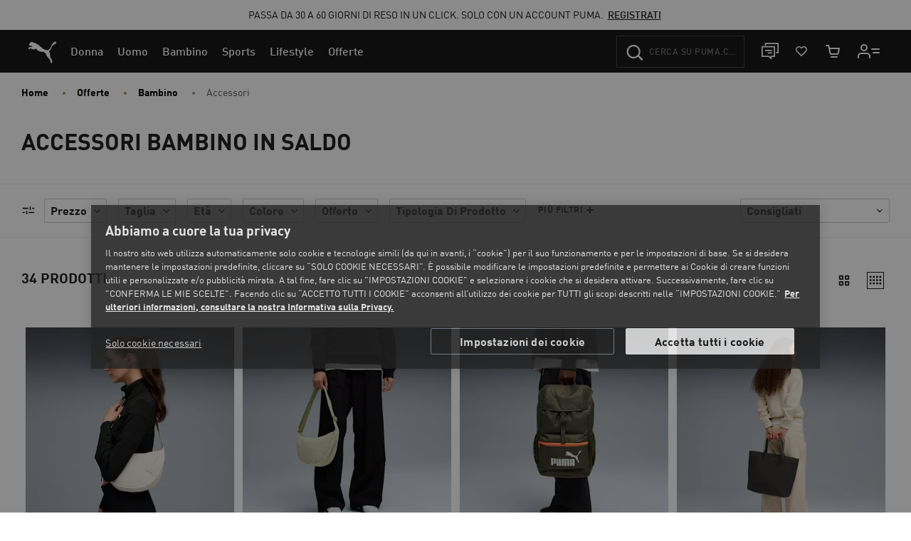

--- FILE ---
content_type: text/javascript; charset=utf-8
request_url: https://p.cquotient.com/pebble?tla=bgbn-EU&activityType=viewPage&callback=CQuotient._act_callback0&cookieId=adO4qVkvB4xFWaHvjSIiUdbEaH&realm=BGBN&siteId=EU&instanceType=prd&referrer=&currentLocation=https%3A%2F%2Feu.puma.com%2Fch%2Fit%2Fofferte%2Fbambino%2Faccessori&ls=true&_=1768719794070&v=v3.1.3&fbPixelId=__UNKNOWN__&json=%7B%22cookieId%22%3A%22adO4qVkvB4xFWaHvjSIiUdbEaH%22%2C%22realm%22%3A%22BGBN%22%2C%22siteId%22%3A%22EU%22%2C%22instanceType%22%3A%22prd%22%2C%22referrer%22%3A%22%22%2C%22currentLocation%22%3A%22https%3A%2F%2Feu.puma.com%2Fch%2Fit%2Fofferte%2Fbambino%2Faccessori%22%2C%22ls%22%3Atrue%2C%22_%22%3A1768719794070%2C%22v%22%3A%22v3.1.3%22%2C%22fbPixelId%22%3A%22__UNKNOWN__%22%7D
body_size: 270
content:
/**/ typeof CQuotient._act_callback0 === 'function' && CQuotient._act_callback0([{"k":"__cq_uuid","v":"adO4qVkvB4xFWaHvjSIiUdbEaH","m":34128000},{"k":"__cq_seg","v":"0~0.00!1~0.00!2~0.00!3~0.00!4~0.00!5~0.00!6~0.00!7~0.00!8~0.00!9~0.00","m":2592000}]);